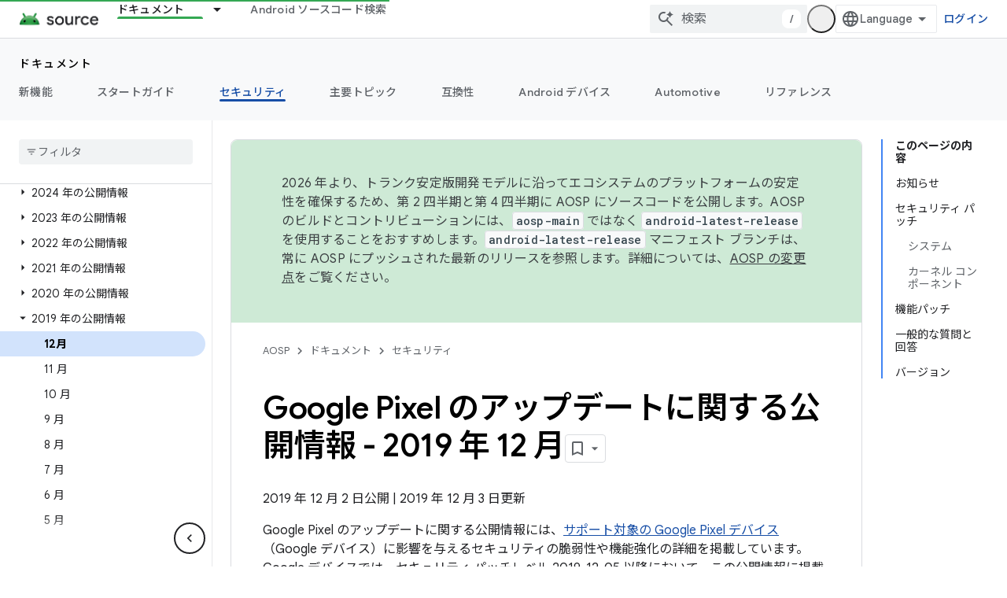

--- FILE ---
content_type: text/javascript
request_url: https://www.gstatic.com/devrel-devsite/prod/v5ecaab6967af5bdfffc1b93fe7d0ad58c271bf9f563243cec25f323a110134f0/js/devsite_devsite_heading_link_module__ja.js
body_size: -866
content:
(function(_ds){var window=this;var Ita=function(a){return(0,_ds.O)('<span class="devsite-heading" role="heading" aria-level="'+_ds.S(a.level)+'"></span>')},Jta=function(a){const b=a.id;a=a.label;return(0,_ds.O)('<button type="button" class="devsite-heading-link button-flat material-icons" aria-label="'+_ds.S(a)+'" data-title="'+_ds.S(a)+'" data-id="'+_ds.S(b)+'"></button>')};var V3=async function(a){a.m=Array.from(document.querySelectorAll("h1.add-link[id],h2:not(.no-link)[id],h3:not(.no-link)[id],h4:not(.no-link)[id],h5:not(.no-link)[id],h6:not(.no-link)[id]"));const b=await _ds.v();for(const c of a.m)try{b.registerIntersectionForElement(c,()=>{if(!c.querySelector(".devsite-heading-link")&&(c.classList.contains("add-link")||!(document.body.getAttribute("layout")==="full"||_ds.Wn(c,"devsite-dialog",null,3)||_ds.Wn(c,"devsite-selector",null,6)||_ds.Wn(c,"table",null,4)))){var d=
c.textContent||c.dataset.text;if(d&&c.id){const e="\u3053\u306e\u30bb\u30af\u30b7\u30e7\u30f3\u3078\u306e\u30ea\u30f3\u30af\u3092\u30b3\u30d4\u30fc: "+d,f=_ds.st(Ita,{level:c.tagName[1]});for(const g of Array.from(c.childNodes))f.append(g);c.append(f);d=_ds.st(Jta,{id:c.id,label:d?e:"\u3053\u306e\u30bb\u30af\u30b7\u30e7\u30f3\u3078\u306e\u30ea\u30f3\u30af\u3092\u30b3\u30d4\u30fc"});c.appendChild(d);c.setAttribute("role","presentation")}}b.unregisterIntersectionForElement(c)})}catch(d){}},Lta=function(a){a.eventHandler.listen(document.body,
"devsite-page-changed",()=>{V3(a)});a.eventHandler.listen(document,"click",b=>void Kta(a,b))},Kta=async function(a,b){b=b.target;const c=await _ds.v();if(b.classList.contains("devsite-heading-link")){var d=_ds.Wn(b,"devsite-expandable",null,3),e=d?d.id:b.dataset.id;if(e){d=_ds.C();d.hash=e;var f;let g,h,k;e=(k=(f=_ds.mm(c.getConfig()))==null?void 0:(g=_ds.y(f,_ds.hm,9))==null?void 0:(h=_ds.y(g,_ds.fm,32))==null?void 0:h.Yp())!=null?k:!1;f=await c.hasMendelFlagAccess("MiscFeatureFlags","remove_cross_domain_tracking_params");
e&&f&&(d.searchParams.delete("_ga"),d.searchParams.delete("_gl"));f=document.createElement("div");f.innerText=d.href;_ds.Xy(a,[f]);await Mta(a,b)}}},Mta=async function(a,b){if(a.j){const c=b.getAttribute("aria-label");b.setAttribute("aria-label","\u3053\u306e\u30bb\u30af\u30b7\u30e7\u30f3\u3078\u306e\u30ea\u30f3\u30af\u304c\u30af\u30ea\u30c3\u30d7\u30dc\u30fc\u30c9\u306b\u30b3\u30d4\u30fc\u3055\u308c\u307e\u3057\u305f");_ds.lq(a.eventHandler,a.j,_ds.Zn,()=>{_ds.lq(a.eventHandler,a.j,_ds.Zn,()=>{b.setAttribute("aria-label",
c)})})}},Nta=class extends _ds.Vm{constructor(){super();this.eventHandler=new _ds.u;this.j=null;this.m=[]}async connectedCallback(){await V3(this);Lta(this);this.j=document.querySelector("devsite-snackbar")}async disconnectedCallback(){const a=await _ds.v();for(const b of this.m)a.unregisterIntersectionForElement(b);_ds.D(this.eventHandler)}};try{customElements.define("devsite-heading-link",Nta)}catch(a){console.warn("Unrecognized DevSite custom element - DevsiteHeadingLink",a)};})(_ds_www);
